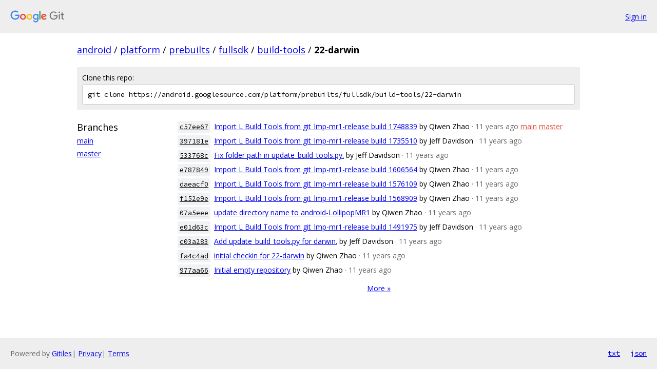

--- FILE ---
content_type: text/html; charset=utf-8
request_url: https://android.googlesource.com/platform/prebuilts/fullsdk/build-tools/22-darwin/
body_size: 8948
content:
<!DOCTYPE html><html lang="en"><head><meta charset="utf-8"><meta name="viewport" content="width=device-width, initial-scale=1"><title>platform/prebuilts/fullsdk/build-tools/22-darwin - Git at Google</title><link rel="stylesheet" type="text/css" href="/+static/base.css"><!-- default customHeadTagPart --></head><body class="Site"><header class="Site-header"><div class="Header"><a class="Header-image" href="/"><img src="//www.gstatic.com/images/branding/lockups/2x/lockup_git_color_108x24dp.png" width="108" height="24" alt="Google Git"></a><div class="Header-menu"> <a class="Header-menuItem" href="https://accounts.google.com/AccountChooser?faa=1&amp;continue=https://android.googlesource.com/login/platform/prebuilts/fullsdk/build-tools/22-darwin/">Sign in</a> </div></div></header><div class="Site-content"><div class="Container "><div class="Breadcrumbs"><a class="Breadcrumbs-crumb" href="/?format=HTML">android</a> / <a class="Breadcrumbs-crumb" href="/platform/">platform</a> / <a class="Breadcrumbs-crumb" href="/platform/prebuilts/">prebuilts</a> / <a class="Breadcrumbs-crumb" href="/platform/prebuilts/fullsdk/">fullsdk</a> / <a class="Breadcrumbs-crumb" href="/platform/prebuilts/fullsdk/build-tools/">build-tools</a> / <span class="Breadcrumbs-crumb">22-darwin</span></div><div class="CloneRepo"><div class="CloneRepo-title">Clone this repo:</div><input id="clone-repo-input" type="text" class="u-monospace CloneRepo-command" readonly="readonly" value="git clone https://android.googlesource.com/platform/prebuilts/fullsdk/build-tools/22-darwin"></div><div class="RepoShortlog"><div class="RepoShortlog-refs"><div class="RefList RefList--responsive"><h3 class="RefList-title">Branches</h3><ul class="RefList-items"><li class="RefList-item"><a href="/platform/prebuilts/fullsdk/build-tools/22-darwin/+/refs/heads/main">main</a></li><li class="RefList-item"><a href="/platform/prebuilts/fullsdk/build-tools/22-darwin/+/refs/heads/master">master</a></li></ul></div></div><div class="RepoShortlog-log"><ol class="CommitLog"><li class="CommitLog-item CommitLog-item--committeroneline"><a class="u-sha1 u-monospace CommitLog-sha1" href="/platform/prebuilts/fullsdk/build-tools/22-darwin/+/c57ee673067624cb712b967369e5d7b8b0e63e62">c57ee67</a> <a href="/platform/prebuilts/fullsdk/build-tools/22-darwin/+/c57ee673067624cb712b967369e5d7b8b0e63e62">Import L Build Tools from git_lmp-mr1-release build 1748839</a> <span class="CommitLog-author" title="zhao@google.com">by Qiwen Zhao</span> <span class="CommitLog-time" title="Tue Feb 24 09:16:40 2015 -0800">· 11 years ago</span> <a class="CommitLog-branchLabel" href="/platform/prebuilts/fullsdk/build-tools/22-darwin/+/refs/heads/main">main</a> <a class="CommitLog-branchLabel" href="/platform/prebuilts/fullsdk/build-tools/22-darwin/+/refs/heads/master">master</a></li><li class="CommitLog-item CommitLog-item--committeroneline"><a class="u-sha1 u-monospace CommitLog-sha1" href="/platform/prebuilts/fullsdk/build-tools/22-darwin/+/397181e1926b3fd44f584e4f436c3068146a9c22">397181e</a> <a href="/platform/prebuilts/fullsdk/build-tools/22-darwin/+/397181e1926b3fd44f584e4f436c3068146a9c22">Import L Build Tools from git_lmp-mr1-release build 1735510</a> <span class="CommitLog-author" title="jpd@google.com">by Jeff Davidson</span> <span class="CommitLog-time" title="Fri Feb 20 13:55:49 2015 -0800">· 11 years ago</span></li><li class="CommitLog-item CommitLog-item--committeroneline"><a class="u-sha1 u-monospace CommitLog-sha1" href="/platform/prebuilts/fullsdk/build-tools/22-darwin/+/533768c3a568770b8dba1458db8c7ca46d1d3b6f">533768c</a> <a href="/platform/prebuilts/fullsdk/build-tools/22-darwin/+/533768c3a568770b8dba1458db8c7ca46d1d3b6f">Fix folder path in update_build_tools.py.</a> <span class="CommitLog-author" title="jpd@google.com">by Jeff Davidson</span> <span class="CommitLog-time" title="Fri Feb 20 13:53:16 2015 -0800">· 11 years ago</span></li><li class="CommitLog-item CommitLog-item--committeroneline"><a class="u-sha1 u-monospace CommitLog-sha1" href="/platform/prebuilts/fullsdk/build-tools/22-darwin/+/e78784913a55d6648d3589ecf1380a57fdbde7e1">e787849</a> <a href="/platform/prebuilts/fullsdk/build-tools/22-darwin/+/e78784913a55d6648d3589ecf1380a57fdbde7e1">Import L Build Tools from git_lmp-mr1-release build 1606564</a> <span class="CommitLog-author" title="zhao@google.com">by Qiwen Zhao</span> <span class="CommitLog-time" title="Tue Nov 25 15:24:26 2014 -0800">· 11 years ago</span></li><li class="CommitLog-item CommitLog-item--committeroneline"><a class="u-sha1 u-monospace CommitLog-sha1" href="/platform/prebuilts/fullsdk/build-tools/22-darwin/+/daeacf0b03ebae6aca26493126574e511b9c925e">daeacf0</a> <a href="/platform/prebuilts/fullsdk/build-tools/22-darwin/+/daeacf0b03ebae6aca26493126574e511b9c925e">Import L Build Tools from git_lmp-mr1-release build 1576109</a> <span class="CommitLog-author" title="zhao@google.com">by Qiwen Zhao</span> <span class="CommitLog-time" title="Mon Nov 10 14:39:06 2014 -0800">· 11 years ago</span></li><li class="CommitLog-item CommitLog-item--committeroneline"><a class="u-sha1 u-monospace CommitLog-sha1" href="/platform/prebuilts/fullsdk/build-tools/22-darwin/+/f152e9e6f027a8aa602579de2c985d7f51232510">f152e9e</a> <a href="/platform/prebuilts/fullsdk/build-tools/22-darwin/+/f152e9e6f027a8aa602579de2c985d7f51232510">Import L Build Tools from git_lmp-mr1-release build 1568909</a> <span class="CommitLog-author" title="zhao@google.com">by Qiwen Zhao</span> <span class="CommitLog-time" title="Thu Nov 06 11:34:22 2014 -0800">· 11 years ago</span></li><li class="CommitLog-item CommitLog-item--committeroneline"><a class="u-sha1 u-monospace CommitLog-sha1" href="/platform/prebuilts/fullsdk/build-tools/22-darwin/+/07a5eeea3ce813c8451e26c6a15b9a338f9eaa01">07a5eee</a> <a href="/platform/prebuilts/fullsdk/build-tools/22-darwin/+/07a5eeea3ce813c8451e26c6a15b9a338f9eaa01">update directory name to android-LollipopMR1</a> <span class="CommitLog-author" title="zhao@google.com">by Qiwen Zhao</span> <span class="CommitLog-time" title="Wed Nov 05 09:53:06 2014 -0800">· 11 years ago</span></li><li class="CommitLog-item CommitLog-item--committeroneline"><a class="u-sha1 u-monospace CommitLog-sha1" href="/platform/prebuilts/fullsdk/build-tools/22-darwin/+/e01d63c7f5bc4e47d62014ebaabf1ba036ad7c73">e01d63c</a> <a href="/platform/prebuilts/fullsdk/build-tools/22-darwin/+/e01d63c7f5bc4e47d62014ebaabf1ba036ad7c73">Import L Build Tools from git_lmp-mr1-release build 1491975</a> <span class="CommitLog-author" title="jpd@google.com">by Jeff Davidson</span> <span class="CommitLog-time" title="Mon Oct 06 17:10:21 2014 -0700">· 11 years ago</span></li><li class="CommitLog-item CommitLog-item--committeroneline"><a class="u-sha1 u-monospace CommitLog-sha1" href="/platform/prebuilts/fullsdk/build-tools/22-darwin/+/c03a283c8ef41c1534e7f101a34702dba8c422e0">c03a283</a> <a href="/platform/prebuilts/fullsdk/build-tools/22-darwin/+/c03a283c8ef41c1534e7f101a34702dba8c422e0">Add update_build_tools.py for darwin.</a> <span class="CommitLog-author" title="jpd@google.com">by Jeff Davidson</span> <span class="CommitLog-time" title="Mon Oct 06 17:07:14 2014 -0700">· 11 years ago</span></li><li class="CommitLog-item CommitLog-item--committeroneline"><a class="u-sha1 u-monospace CommitLog-sha1" href="/platform/prebuilts/fullsdk/build-tools/22-darwin/+/fa4c4ad9b52602b6df76952a32a0a1a710fe568a">fa4c4ad</a> <a href="/platform/prebuilts/fullsdk/build-tools/22-darwin/+/fa4c4ad9b52602b6df76952a32a0a1a710fe568a">initial checkin for 22-darwin</a> <span class="CommitLog-author" title="zhao@google.com">by Qiwen Zhao</span> <span class="CommitLog-time" title="Mon Sep 29 11:19:02 2014 -0700">· 11 years ago</span></li><li class="CommitLog-item CommitLog-item--committeroneline"><a class="u-sha1 u-monospace CommitLog-sha1" href="/platform/prebuilts/fullsdk/build-tools/22-darwin/+/977aa6670c91a88d794c7f452d15aa028b976b3e">977aa66</a> <a href="/platform/prebuilts/fullsdk/build-tools/22-darwin/+/977aa6670c91a88d794c7f452d15aa028b976b3e">Initial empty repository</a> <span class="CommitLog-author" title="zhao@google.com">by Qiwen Zhao</span> <span class="CommitLog-time" title="Mon Sep 29 11:15:54 2014 -0700">· 11 years ago</span></li></ol><nav class="LogNav"><a class="LogNav-next" href="/platform/prebuilts/fullsdk/build-tools/22-darwin/+log">More &raquo;</a></nav></div></div></div> <!-- Container --></div> <!-- Site-content --><footer class="Site-footer"><div class="Footer"><span class="Footer-poweredBy">Powered by <a href="https://gerrit.googlesource.com/gitiles/">Gitiles</a>| <a href="https://policies.google.com/privacy">Privacy</a>| <a href="https://policies.google.com/terms">Terms</a></span><span class="Footer-formats"><a class="u-monospace Footer-formatsItem" href="?format=TEXT">txt</a> <a class="u-monospace Footer-formatsItem" href="?format=JSON">json</a></span></div></footer></body></html><script nonce="On9d9g-jwRX-fvBDUuaRNA">{let f = document.getElementById("clone-repo-input"); f.onclick = () => {f.focus(); if (f.selectionStart === f.selectionEnd) {f.select();}};}</script>